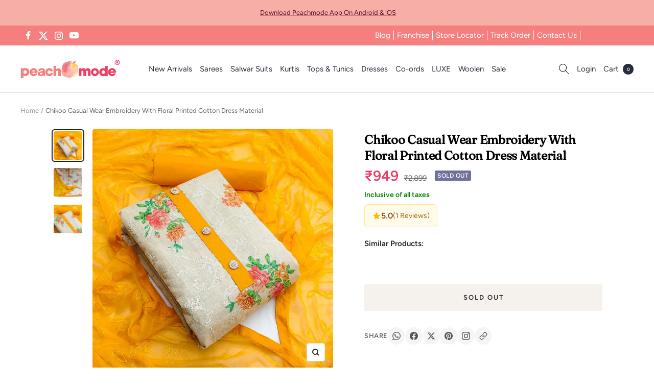

--- FILE ---
content_type: image/svg+xml
request_url: https://peachmode.com/cdn/shop/files/new2.svg?v=1740136865
body_size: 2860
content:
<svg xmlns="http://www.w3.org/2000/svg" fill="none" viewBox="0 0 50 50" height="25" width="25">
<g clip-path="url(#clip0_183_184)">
<path stroke-width="0.240964" stroke="black" fill="black" d="M12.0775 16.6935C12.2114 16.6192 12.3942 16.6036 12.6415 16.6725C12.7343 16.7424 12.7941 16.8186 12.8275 16.8999C12.8615 16.9824 12.8717 17.0782 12.8527 17.1913C12.3603 18.3103 12.1241 19.4824 12.1444 20.7062C12.0297 20.8697 11.9054 20.9594 11.7745 20.9933C11.6376 21.0288 11.4733 21.0085 11.2747 20.9127C11.2105 20.8622 11.165 20.8 11.1368 20.7238C11.1801 19.3015 10.8354 17.9838 10.1031 16.7736L10.1033 16.7735L10.0986 16.7668C9.53301 15.9609 8.76606 15.4363 7.80263 15.1957L7.80266 15.1955L7.79727 15.1945C7.02147 15.0379 6.23673 14.959 5.44317 14.9577C5.27766 14.9189 5.15992 14.8324 5.08142 14.6959V14.6949V14.6937V14.6924V14.6912V14.69V14.6888V14.6876V14.6863V14.6851V14.6839V14.6827V14.6815V14.6802V14.679V14.6778V14.6766V14.6754V14.6741V14.6729V14.6717V14.6705V14.6692V14.668V14.6668V14.6656V14.6644V14.6631V14.6619V14.6607V14.6595V14.6583V14.657V14.6558V14.6546V14.6534V14.6522V14.6509V14.6497V14.6485V14.6473V14.6461V14.6448V14.6436V14.6424V14.6412V14.6399V14.6387V14.6375V14.6363V14.6351V14.6338V14.6326V14.6314V14.6302V14.629V14.6277V14.6265V14.6253V14.6241V14.6229V14.6216V14.6204V14.6192V14.618V14.6168V14.6155V14.6143V14.6131V14.6119V14.6107V14.6094V14.6082V14.607V14.6058V14.6045V14.6033V14.6021V14.6009V14.5997V14.5984V14.5972V14.596V14.5948V14.5936V14.5923V14.5911V14.5899V14.5887V14.5875V14.5862V14.585V14.5838V14.5826V14.5814V14.5801V14.5789V14.5777V14.5765V14.5753V14.574V14.5728V14.5716V14.5704V14.5691V14.5679V14.5667V14.5655V14.5643V14.563V14.5618V14.5606V14.5594V14.5582V14.5569V14.5557V14.5545V14.5533V14.5521V14.5508V14.5496V14.5484V14.5472V14.546V14.5447V14.5435V14.5423V14.5411V14.5399V14.5386V14.5374V14.5362V14.535V14.5337V14.5325V14.5313V14.5301V14.5289V14.5276V14.5264V14.5252V14.524V14.5228V14.5215V14.5203V14.5191V14.5179V14.5167V14.5154V14.5142V14.513V14.5118V14.5106V14.5093V14.5081V14.5069V14.5057V14.5045V14.5032V14.502V14.5008V14.4996V14.4983V14.4971V14.4959V14.4947V14.4935V14.4922V14.491V14.4898V14.4886V14.4874V14.4861V14.4849V14.4837V14.4825V14.4813V14.48V14.4788V14.4776V14.4764V14.4752V14.4739V14.4727V14.4715V14.4703V14.4691V14.4678V14.4666V14.4654V14.4642V14.463V14.4617V14.4605V14.4593V14.4581V14.4568V14.4556V14.4544V14.4532V14.452V14.4507V14.4495V14.4483V14.4471V14.4459V14.4446V14.4434V14.4422V14.441V14.4398V14.4385V14.4373V14.4361V14.4349V14.4337V14.4324V14.4312V14.43V14.4288V14.4276V14.4263V14.4251V14.4239V14.4227V14.4214V14.4202V14.419V14.4178V14.4166V14.4153V14.4141V14.4129V14.4117V14.4105V14.4092V14.408V14.4068V14.4056V14.4044V14.4031V14.4019V14.4007V14.3995V14.3983V14.397V14.3958V14.3946V14.3934V14.3922V14.3909V14.3897V14.3885V14.3873V14.3861V14.3848V14.3836V14.3824V14.3812V14.3799V14.3787V14.3775V14.3763V14.3751V14.3738V14.3726V14.3714V14.3702V14.369V14.3677V14.3665V14.3653V14.3641V14.3629V14.3616V14.3604V14.3592V14.358V14.3568V14.3555V14.3543V14.3531V14.3519V14.3507V14.3494V14.3482V14.347V14.3458V14.3445V14.3433V14.3421V14.3409V14.3397V14.3384V14.3372V14.336V14.3348V14.3336V14.3323V14.3311V14.3299V14.3287V14.3275V14.3262V14.325V14.3238V14.3226V14.3214V14.3201V14.3189V14.3177V14.3165V14.3153V14.314V14.3128V14.3116V14.3104V14.3092V14.3079V14.3067V14.3055V14.3043V14.303V14.3018V14.3006V14.2994V14.2982V14.2969V14.2957V14.2945V14.2933V14.2921V14.2908V14.2896V14.2884V14.2872V14.286V14.2847V14.2835V14.2823V14.2811V14.2799V14.2786V14.2774V14.2762V14.275V14.2738V14.2725V14.2713V14.2701V14.2689V14.2676V14.2664V14.2652V14.264V14.2628V14.2615V14.2603V14.2591V14.2579V14.2567V14.2554V14.2542V14.253V14.2518V14.2506V14.2493V14.2481V14.2469V14.2457V14.2445V14.2432V14.242V14.2408V14.2396V14.2384V14.2371V14.2359V14.2347V14.2335V14.2322V14.231V14.2298V14.2286V14.2274V14.2261V14.2249V14.2237V14.2225V14.2213V14.22V14.2188V14.2176V14.2164V14.2152V14.2139V14.2127V14.2115V14.2103V14.2091V14.2078V14.2066V14.2054V14.2042V14.203V14.2017V14.2005V14.1993V14.1981V14.1968V14.1956V14.1944V14.1932V14.192V14.1907V14.1895V14.1883V14.1871V14.1859V14.1846V14.1834V14.1822V14.181V14.1798V14.1785V14.1773V14.1761V14.1749V14.1737V14.1724V14.1712V14.17V14.1688V14.1675V14.1663V14.1651V14.1639V14.1627V14.1614V14.1602V14.159V14.1578V14.1566V14.1553V14.1541V14.1529V14.1517V14.1505V14.1492V14.148V14.1468V14.1456V14.1444V14.1431V14.1419V14.1407V14.1395V14.1384C5.18177 13.9966 5.3226 13.9077 5.51216 13.8717C7.28876 14.0607 8.79159 13.5131 10.0092 12.2315L10.0175 12.2228L10.0239 12.2126C10.8046 10.9696 11.1759 9.60727 11.1374 8.12871C11.3411 7.89412 11.5141 7.8113 11.6571 7.82024C11.802 7.8293 11.9668 7.93557 12.145 8.20012C12.1403 10.1296 12.618 11.5909 13.6005 12.56C14.581 13.5272 16.0429 13.9829 17.9624 13.9496C18.0929 14.0724 18.1648 14.2001 18.1892 14.3322C18.2152 14.4725 18.1904 14.6322 18.1018 14.8159C18.0336 14.8926 17.9496 14.9393 17.8454 14.9572C16.664 14.8896 15.5357 15.0988 14.4619 15.5846C14.1104 15.6089 13.9254 15.5383 13.8431 15.4299C13.7622 15.3235 13.7421 15.1306 13.8495 14.8078C13.9961 14.7198 14.1331 14.6184 14.2604 14.5036L14.3873 14.3891L14.2368 14.308C13.1036 13.6979 12.2758 12.8064 11.7506 11.6306L11.6406 11.3843L11.5306 11.6306C11.0054 12.8064 10.1776 13.6979 9.04444 14.308L8.84744 14.4141L9.04444 14.5202C10.1776 15.1304 11.0054 16.0218 11.5306 17.1976L11.6672 17.5035L11.7567 17.1807C11.8283 16.9226 11.9401 16.7699 12.0775 16.6935Z" opacity="0.932"></path>
<path stroke-width="0.240964" stroke="black" fill="black" d="M35.8799 25.4173C36.8182 24.9242 37.7986 24.5374 38.8209 24.2568L39.2567 24.1372L38.8192 24.024C35.1324 23.0702 32.5453 20.8442 31.0495 17.3384C30.7732 16.5872 30.5137 15.8344 30.2709 15.0803L30.1368 14.6636L30.0388 15.0902C29.2645 18.4621 27.4226 21.0515 24.5092 22.8649C23.5806 23.3805 22.6017 23.7668 21.5723 24.0237L21.1315 24.1338L21.569 24.2566C23.2134 24.7183 24.7068 25.4642 26.0499 26.4946C26.1842 26.6493 26.2404 26.7901 26.2404 26.9185C26.2404 27.0447 26.1861 27.18 26.0569 27.3261C25.8989 27.4102 25.7358 27.4311 25.5621 27.3895C23.715 25.9479 21.6167 25.1111 19.2696 24.8801L19.2696 24.8801L19.2664 24.8798C18.131 24.7982 16.9941 24.7462 15.8557 24.7239C15.6666 24.6034 15.5584 24.4683 15.5131 24.3224C15.4666 24.1726 15.4804 23.9921 15.573 23.7734C15.648 23.6812 15.7378 23.6102 15.8433 23.5595C18.1784 23.6903 20.4497 23.3751 22.6564 22.6139L22.6566 22.6143L22.6657 22.6103C25.9094 21.1811 28.0044 18.7433 28.9443 15.3052L28.9448 15.3034C29.3991 13.5343 29.6089 11.7358 29.5741 9.90827C29.6801 9.68518 29.8091 9.55897 29.953 9.5044C30.0981 9.44936 30.2826 9.45796 30.5174 9.55498L30.6374 9.67503L30.7377 9.77531C30.6821 12.3158 31.1282 14.7627 32.0757 17.1153L32.0755 17.1154L32.0789 17.1225C33.8829 20.8746 36.8753 22.9703 41.0423 23.4011L41.0422 23.4011L41.0458 23.4014C42.1864 23.4858 43.3287 23.5378 44.4727 23.5577C44.6339 23.6098 44.7546 23.6988 44.8404 23.8247V23.8248V23.8261V23.8275V23.8289V23.8303V23.8316V23.833V23.8344V23.8358V23.8371V23.8385V23.8399V23.8413V23.8426V23.844V23.8454V23.8467V23.8481V23.8495V23.8509V23.8522V23.8536V23.855V23.8564V23.8577V23.8591V23.8605V23.8619V23.8632V23.8646V23.866V23.8673V23.8687V23.8701V23.8715V23.8728V23.8742V23.8756V23.877V23.8783V23.8797V23.8811V23.8825V23.8838V23.8852V23.8866V23.8879V23.8893V23.8907V23.8921V23.8934V23.8948V23.8962V23.8976V23.8989V23.9003V23.9017V23.9031V23.9044V23.9058V23.9072V23.9085V23.9099V23.9113V23.9127V23.914V23.9154V23.9168V23.9182V23.9195V23.9209V23.9223V23.9236V23.925V23.9264V23.9278V23.9291V23.9305V23.9319V23.9333V23.9346V23.936V23.9374V23.9388V23.9401V23.9415V23.9429V23.9442V23.9456V23.947V23.9484V23.9497V23.9511V23.9525V23.9539V23.9552V23.9566V23.958V23.9594V23.9607V23.9621V23.9635V23.9648V23.9662V23.9676V23.969V23.9703V23.9717V23.9731V23.9745V23.9758V23.9772V23.9786V23.98V23.9813V23.9827V23.9841V23.9854V23.9868V23.9882V23.9896V23.9909V23.9923V23.9937V23.9951V23.9964V23.9978V23.9992V24.0006V24.0019V24.0033V24.0047V24.006V24.0074V24.0088V24.0102V24.0115V24.0129V24.0143V24.0157V24.017V24.0184V24.0198V24.0212V24.0225V24.0239V24.0253V24.0266V24.028V24.0294V24.0308V24.0321V24.0335V24.0349V24.0363V24.0376V24.039V24.0404V24.0418V24.0431V24.0445V24.0459V24.0472V24.0486V24.05V24.0514V24.0527V24.0541V24.0555V24.0569V24.0582V24.0596V24.061V24.0624V24.0637V24.0651V24.0665V24.0678V24.0692V24.0706V24.072V24.0733V24.0747V24.0761V24.0775V24.0788V24.0802V24.0816V24.083V24.0843V24.0857V24.0871V24.0884V24.0898V24.0912V24.0926V24.0939V24.0953V24.0967V24.0981V24.0994V24.1008V24.1022V24.1036V24.1049V24.1063V24.1077V24.109V24.1104V24.1118V24.1132V24.1145V24.1159V24.1173V24.1187V24.12V24.1214V24.1228V24.1242V24.1255V24.1269V24.1283V24.1296V24.131V24.1324V24.1338V24.1351V24.1365V24.1379V24.1393V24.1406V24.142V24.1434V24.1447V24.1461V24.1475V24.1489V24.1502V24.1516V24.153V24.1544V24.1557V24.1571V24.1585V24.1599V24.1612V24.1626V24.164V24.1653V24.1667V24.1681V24.1695V24.1708V24.1722V24.1736V24.175V24.1763V24.1777V24.1791V24.1805V24.1818V24.1832V24.1846V24.1859V24.1873V24.1887V24.1901V24.1914V24.1928V24.1942V24.1956V24.1969V24.1983V24.1997V24.2011V24.2024V24.2038V24.2052V24.2065V24.2079V24.2093V24.2107V24.212V24.2134V24.2148V24.2162V24.2175V24.2189V24.2203V24.2217V24.223V24.2244V24.2258V24.2271V24.2285V24.2299V24.2313V24.2326V24.234V24.2354V24.2368V24.2381V24.2395V24.2409V24.2423V24.2436V24.245V24.2464V24.2477V24.2491V24.2505V24.2519V24.2532V24.2546V24.256V24.2574V24.2587V24.2601V24.2615V24.2629V24.2642V24.2656V24.267V24.2683V24.2697V24.2711V24.2725V24.2738V24.2752V24.2766V24.278V24.2793V24.2807V24.2821V24.2835V24.2848V24.2862V24.2876V24.2889V24.2903V24.2917V24.2931V24.2944V24.2958V24.2972V24.2986V24.2999V24.3013V24.3027V24.3041V24.3054V24.3068V24.3082V24.3095V24.3109V24.3123V24.3137V24.315V24.3164V24.3178V24.3192V24.3205V24.3219V24.3233V24.3247V24.326V24.3274V24.3288V24.3301V24.3315V24.3329V24.3343V24.3356V24.337V24.3384V24.3398V24.3411V24.3425V24.3439V24.3453V24.3466V24.348V24.3494V24.3507V24.3521V24.3535V24.3549V24.3562V24.3576V24.359V24.3604V24.3617V24.3631V24.3645V24.3658V24.3672V24.3686V24.37V24.3713V24.3727V24.3741V24.3755V24.3768V24.3782V24.3796V24.381V24.3823V24.3837V24.3851V24.3864V24.3878V24.3892V24.3906V24.3919V24.3933V24.3947V24.3961V24.3974V24.3988V24.4002V24.4016V24.4029V24.4043V24.4057V24.407V24.4084V24.4098V24.4112V24.4125V24.4139V24.4153V24.4167V24.418V24.4194V24.4208V24.4222V24.4235V24.4249V24.4263V24.4276V24.429V24.4304V24.4318V24.4331V24.4345V24.4359V24.4373V24.4386V24.44V24.4414V24.4428V24.4441V24.4455V24.4469V24.4482V24.4496V24.451V24.4524V24.4537V24.4551V24.4565V24.4579V24.4585C44.7693 24.5701 44.6714 24.6581 44.5438 24.7226C42.5613 24.6788 40.6075 24.8884 38.6827 25.3516L38.6827 25.3514L38.6757 25.3535C35.535 26.3124 33.307 28.3032 31.9988 31.3193L31.9987 31.3192L31.9966 31.3246C31.1195 33.6427 30.7 36.044 30.7384 38.528C30.6834 38.6372 30.6146 38.7115 30.5347 38.7585C30.449 38.809 30.3405 38.8337 30.2028 38.8251L30.2028 38.8246L30.1919 38.8249C30.0151 38.8299 29.8837 38.7912 29.787 38.7199C29.6938 38.6512 29.6207 38.5434 29.5743 38.3843C29.7143 35.0401 28.9039 31.9549 27.1434 29.132C27.0879 28.9044 27.111 28.7521 27.1792 28.6521C27.2483 28.5508 27.3846 28.4725 27.6232 28.441C27.7873 28.4465 27.9204 28.5082 28.0297 28.6289C28.9722 30.0267 29.642 31.5476 30.0391 33.1923L30.2734 33.1919C31.0754 29.813 32.943 27.2236 35.8799 25.4173Z" opacity="0.935"></path>
<path stroke-width="0.240964" stroke="black" fill="black" d="M20.5892 35.0114C20.5367 34.8824 20.5452 34.7113 20.6473 34.4841C20.7337 34.4004 20.8241 34.3487 20.9185 34.3238C21.016 34.2982 21.1248 34.2993 21.2479 34.3323C22.3159 34.8179 23.4391 35.0292 24.6156 34.9662C24.8568 35.1276 24.9645 35.2864 24.9832 35.4365C25.0018 35.5854 24.9379 35.764 24.7478 35.9773C23.8974 36.0449 23.0504 36.1482 22.2069 36.2873L22.2068 36.2866L22.1938 36.2902C20.7775 36.6896 19.8228 37.5907 19.3393 38.9839L19.339 38.9838L19.337 38.9912C19.0761 39.9329 18.9192 40.8901 18.8664 41.8628C18.6951 42.0354 18.5393 42.106 18.3984 42.106C18.2581 42.106 18.1031 42.036 17.9327 41.8651C17.9234 40.5481 17.633 39.2965 17.0616 38.1117L17.058 38.1043L17.0535 38.0974C16.476 37.2268 15.6858 36.6242 14.6864 36.2919L14.6777 36.289L14.6687 36.2874C13.8016 36.1393 12.9281 36.0357 12.0484 35.9767C11.8588 35.7636 11.795 35.5852 11.8135 35.4365C11.8323 35.2865 11.9398 35.1278 12.1806 34.9666C13.4264 35.0457 14.6063 34.8061 15.7181 34.2482L15.726 34.2443L15.7333 34.2391C16.9583 33.3784 17.6404 32.1871 17.7762 30.6748L17.7765 30.6748L17.7766 30.667C17.7895 30.1588 17.839 29.6553 17.9252 29.1565C18.0148 29.059 18.1093 28.9752 18.2088 28.9046C18.3847 28.8837 18.5278 28.9077 18.6443 28.9685C18.76 29.0289 18.8599 29.1311 18.9409 29.2845C18.896 30.5284 19.1415 31.7093 19.6772 32.8256C19.6137 33.0663 19.5134 33.2025 19.3938 33.2669C19.2707 33.3332 19.0958 33.3404 18.8498 33.2532C18.6936 33.1205 18.5962 32.9541 18.5556 32.7499L18.4823 32.3811L18.3276 32.7238C17.7904 33.9144 16.9383 34.792 15.7676 35.3603L15.5519 35.465L15.7647 35.5756C16.9064 36.1688 17.7469 37.0475 18.2891 38.2148L18.3984 38.45L18.5077 38.2148C19.0499 37.0475 19.8904 36.1688 21.0321 35.5756L21.2712 35.4514L21.0192 35.356C20.7747 35.2635 20.6432 35.1441 20.5892 35.0114Z" opacity="0.929"></path>
</g>
<defs>
<clipPath id="clip0_183_184">
<rect transform="translate(5 5)" fill="white" height="40" width="40"></rect>
</clipPath>
</defs>
</svg>

--- FILE ---
content_type: text/javascript; charset=utf-8
request_url: https://peachmode.com/products/chikoo-casual-wear-embroidery-with-floral-printed-khadi-cotton-dress-material-133045.js
body_size: 901
content:
{"id":7716249501917,"title":"Chikoo Casual Wear Embroidery With Floral Printed Cotton Dress Material","handle":"chikoo-casual-wear-embroidery-with-floral-printed-khadi-cotton-dress-material-133045","description":"\u003cp\u003eReal magnificence comes out of your dressing design with this Chikoo colored suit. This beautiful suit is prettified with embroidery with digital floral printed work which makes it appear classy. The top is made of khadi cotton fabric accompanied with poly cotton bottom and embroidered work chiffon dupatta. Women can buy this suit to wear for their casual wear, homely functions, kitties, weekend get together. Get this unstitched suit stitched according to your fit and comfort. Team it with stylish accessories to make your looks more beautiful. Note:- The actual product may differ slightly in color and design from the one illustrated in the images when compared with computer or mobile screen.\u003c\/p\u003e","published_at":"2022-06-02T18:40:53+05:30","created_at":"2022-06-02T18:41:02+05:30","vendor":"Peachmode","type":"Dress Material","tags":["c.chikoo","Col.cottonDM","m.purecotton","o.casual","o.daily","p.floral","p.threadwork","pt.salwarsuit","st.unstitched","w.embroidered"],"price":94900,"price_min":94900,"price_max":94900,"available":false,"price_varies":false,"compare_at_price":289900,"compare_at_price_min":289900,"compare_at_price_max":289900,"compare_at_price_varies":false,"variants":[{"id":42819074851037,"title":"Default Title","option1":"Default Title","option2":null,"option3":null,"sku":"NTSA-DM18098-CHIKOYLW","requires_shipping":true,"taxable":true,"featured_image":null,"available":false,"name":"Chikoo Casual Wear Embroidery With Floral Printed Cotton Dress Material","public_title":null,"options":["Default Title"],"price":94900,"weight":350,"compare_at_price":289900,"inventory_management":"shopify","barcode":null,"quantity_rule":{"min":1,"max":null,"increment":1},"quantity_price_breaks":[],"requires_selling_plan":false,"selling_plan_allocations":[]}],"images":["\/\/cdn.shopify.com\/s\/files\/1\/0637\/4834\/1981\/products\/chikoo-casual-wear-embroidery-with-floral-printed-cotton-dress-material-peachmode-1_e514bfa8-f25c-49b4-8606-4bf35d3d5402.jpg?v=1669025877","\/\/cdn.shopify.com\/s\/files\/1\/0637\/4834\/1981\/products\/chikoo-casual-wear-embroidery-with-floral-printed-cotton-dress-material-peachmode-2_14098a73-1ada-4a6b-82ac-8bb4de37c9af.jpg?v=1669025879","\/\/cdn.shopify.com\/s\/files\/1\/0637\/4834\/1981\/products\/chikoo-casual-wear-embroidery-with-floral-printed-cotton-dress-material-peachmode-3_feb04a82-f21c-478d-9cf0-6336c9997739.jpg?v=1669025882"],"featured_image":"\/\/cdn.shopify.com\/s\/files\/1\/0637\/4834\/1981\/products\/chikoo-casual-wear-embroidery-with-floral-printed-cotton-dress-material-peachmode-1_e514bfa8-f25c-49b4-8606-4bf35d3d5402.jpg?v=1669025877","options":[{"name":"Title","position":1,"values":["Default Title"]}],"url":"\/products\/chikoo-casual-wear-embroidery-with-floral-printed-khadi-cotton-dress-material-133045","media":[{"alt":"Chikoo Casual Wear Embroidery With Floral Printed Cotton Dress Material - Peachmode","id":31013502681309,"position":1,"preview_image":{"aspect_ratio":1.0,"height":2000,"width":2000,"src":"https:\/\/cdn.shopify.com\/s\/files\/1\/0637\/4834\/1981\/products\/chikoo-casual-wear-embroidery-with-floral-printed-cotton-dress-material-peachmode-1_e514bfa8-f25c-49b4-8606-4bf35d3d5402.jpg?v=1669025877"},"aspect_ratio":1.0,"height":2000,"media_type":"image","src":"https:\/\/cdn.shopify.com\/s\/files\/1\/0637\/4834\/1981\/products\/chikoo-casual-wear-embroidery-with-floral-printed-cotton-dress-material-peachmode-1_e514bfa8-f25c-49b4-8606-4bf35d3d5402.jpg?v=1669025877","width":2000},{"alt":"Chikoo Casual Wear Embroidery With Floral Printed Cotton Dress Material - Peachmode","id":31013503074525,"position":2,"preview_image":{"aspect_ratio":1.0,"height":2000,"width":2000,"src":"https:\/\/cdn.shopify.com\/s\/files\/1\/0637\/4834\/1981\/products\/chikoo-casual-wear-embroidery-with-floral-printed-cotton-dress-material-peachmode-2_14098a73-1ada-4a6b-82ac-8bb4de37c9af.jpg?v=1669025879"},"aspect_ratio":1.0,"height":2000,"media_type":"image","src":"https:\/\/cdn.shopify.com\/s\/files\/1\/0637\/4834\/1981\/products\/chikoo-casual-wear-embroidery-with-floral-printed-cotton-dress-material-peachmode-2_14098a73-1ada-4a6b-82ac-8bb4de37c9af.jpg?v=1669025879","width":2000},{"alt":"Chikoo Casual Wear Embroidery With Floral Printed Cotton Dress Material - Peachmode","id":31013503434973,"position":3,"preview_image":{"aspect_ratio":1.0,"height":1200,"width":1200,"src":"https:\/\/cdn.shopify.com\/s\/files\/1\/0637\/4834\/1981\/products\/chikoo-casual-wear-embroidery-with-floral-printed-cotton-dress-material-peachmode-3_feb04a82-f21c-478d-9cf0-6336c9997739.jpg?v=1669025882"},"aspect_ratio":1.0,"height":1200,"media_type":"image","src":"https:\/\/cdn.shopify.com\/s\/files\/1\/0637\/4834\/1981\/products\/chikoo-casual-wear-embroidery-with-floral-printed-cotton-dress-material-peachmode-3_feb04a82-f21c-478d-9cf0-6336c9997739.jpg?v=1669025882","width":1200}],"requires_selling_plan":false,"selling_plan_groups":[]}